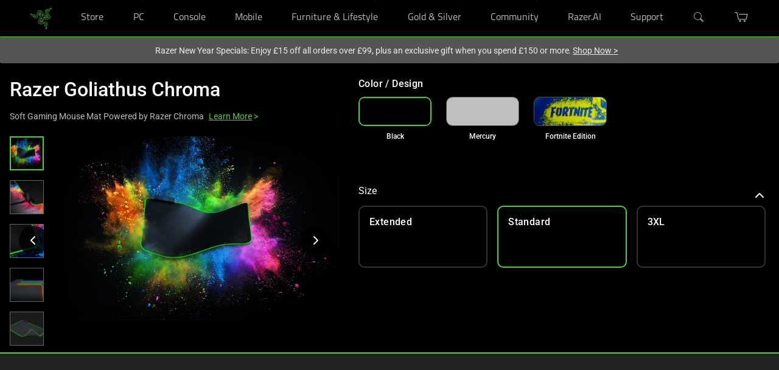

--- FILE ---
content_type: image/svg+xml
request_url: https://www.razer.com/assets/images/icons/next-transit.svg
body_size: 112
content:
<svg width="50" height="51" viewBox="0 0 50 51" fill="none" xmlns="http://www.w3.org/2000/svg">
<path d="M25 50.0196C38.5364 50.0196 49.5098 39.0462 49.5098 25.5098C49.5098 11.9734 38.5364 1 25 1C11.4636 1 0.490234 11.9734 0.490234 25.5098C0.490234 39.0462 11.4636 50.0196 25 50.0196Z" stroke="white" stroke-miterlimit="10"/>
<path d="M27.647 31.6372H19.7549" stroke="white" stroke-miterlimit="10"/>
<path d="M12.7355 31.6374H9.95117V16.3139H22.4414C22.4414 16.3139 23.0492 13.2061 27.0884 13.2061C31.1276 13.2061 31.6865 16.3139 31.6865 16.3139V27.9217" stroke="white" stroke-miterlimit="10"/>
<path d="M16.4609 35.118C18.383 35.118 19.9413 33.5598 19.9413 31.6376C19.9413 29.7155 18.383 28.1572 16.4609 28.1572C14.5387 28.1572 12.9805 29.7155 12.9805 31.6376C12.9805 33.5598 14.5387 35.118 16.4609 35.118Z" stroke="white" stroke-miterlimit="10"/>
<path d="M31.3925 35.118C33.3147 35.118 34.8729 33.5598 34.8729 31.6376C34.8729 29.7155 33.3147 28.1572 31.3925 28.1572C29.4703 28.1572 27.9121 29.7155 27.9121 31.6376C27.9121 33.5598 29.4703 35.118 31.3925 35.118Z" stroke="white" stroke-miterlimit="10"/>
<path d="M31.6865 28.1571V20.314H35.1473C35.791 20.314 36.4285 20.4408 37.0232 20.6871C37.6179 20.9335 38.1583 21.2945 38.6135 21.7497C39.0687 22.2049 39.4298 22.7453 39.6761 23.34C39.9225 23.9348 40.0493 24.5722 40.0493 25.2159V32.2453H35.265" stroke="white" stroke-miterlimit="10"/>
</svg>


--- FILE ---
content_type: image/svg+xml
request_url: https://www.razer.com/assets/images/icons/icon-store.svg
body_size: -159
content:
<svg xmlns="http://www.w3.org/2000/svg" width="24" height="24" viewBox="0 0 24 24">
  <g id="icon-store" transform="translate(-241 160)">
    <path id="Path_4" data-name="Path 4" d="M20,4H4V6H20Zm1,10V12L20,7H4L3,12v2H4v6H14V14h4v6h2V14Zm-9,4H6V14h6Z" transform="translate(241 -160)" fill="#999"/>
    <path id="Path_19" data-name="Path 19" d="M0,0H24V24H0Z" transform="translate(241 -160)" fill="rgba(0,0,0,0)"/>
  </g>
</svg>
